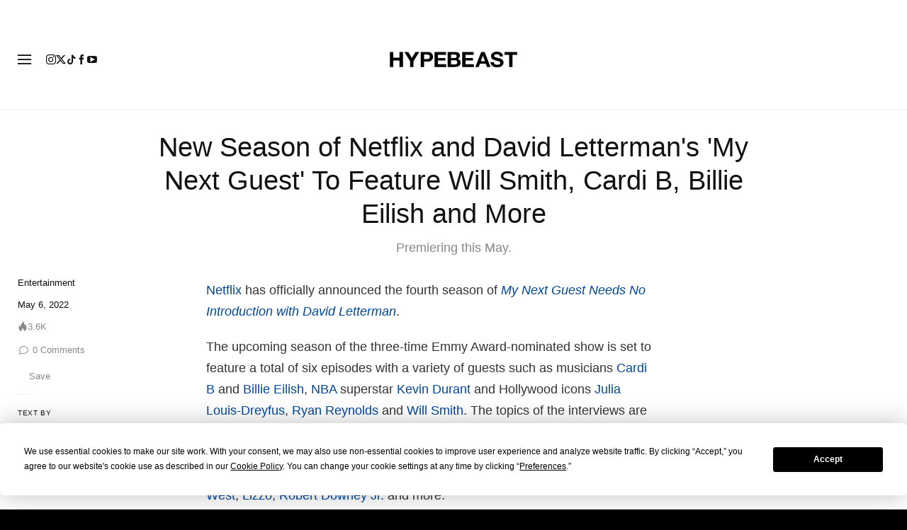

--- FILE ---
content_type: text/plain;charset=UTF-8
request_url: https://c.pub.network/v2/c
body_size: -259
content:
2b2a892f-25eb-4eac-92e3-b3b0f09bb56a

--- FILE ---
content_type: text/plain;charset=UTF-8
request_url: https://c.pub.network/v2/c
body_size: -112
content:
5aed1a49-a360-420c-a1b4-702e28954c3b